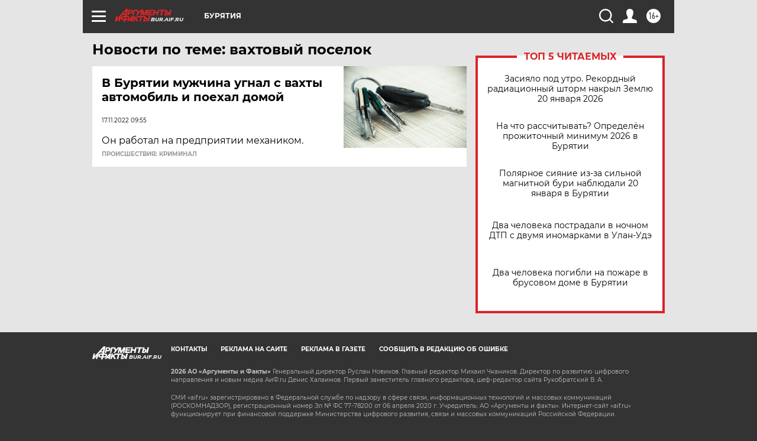

--- FILE ---
content_type: text/html
request_url: https://tns-counter.ru/nc01a**R%3Eundefined*aif_ru/ru/UTF-8/tmsec=aif_ru/554902551***
body_size: -72
content:
CF137305697016E2X1768953570:CF137305697016E2X1768953570